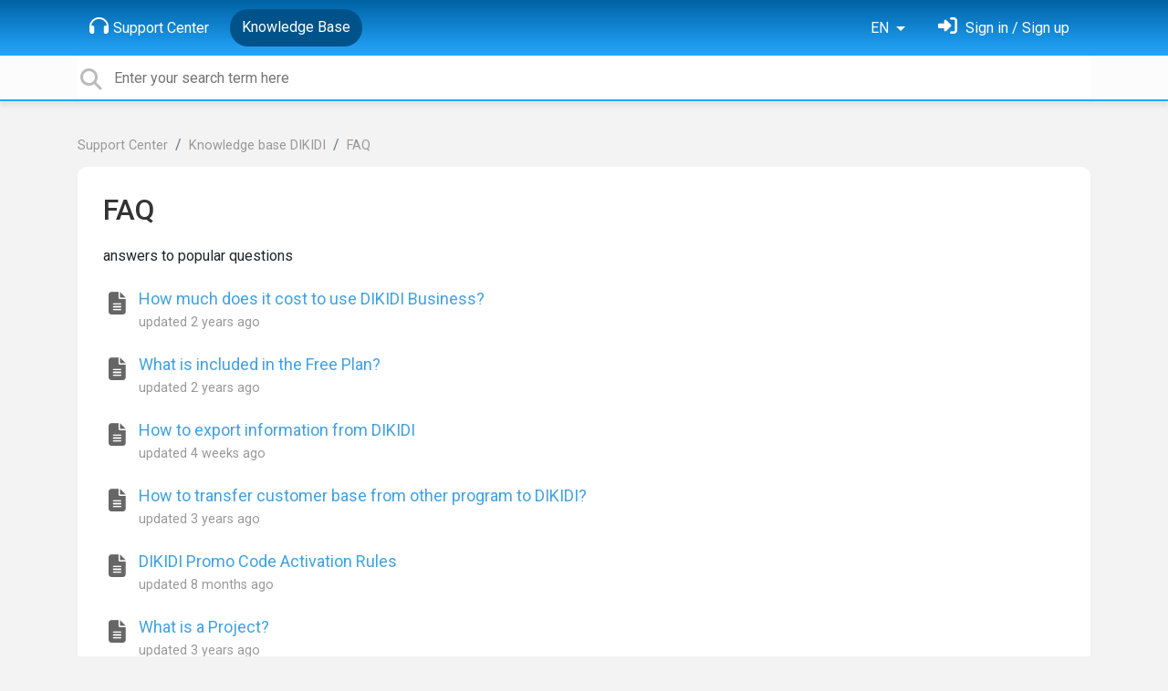

--- FILE ---
content_type: text/html; charset=utf-8
request_url: https://support.dikidi.app/en/knowledge-bases/6-knowledge-base-dikidi/categories/102-faq/articles
body_size: 6333
content:
<!doctype html>
<html lang="en" dir="ltr" class="view-knowledgebase page-list " data-view="knowledgebase" data-page="list" data-forum="6" >
    <head>
        
        <meta charset="utf-8">
        <meta http-equiv="X-UA-Compatible" content="IE=edge">
        <link rel="canonical" href="https://support.dikidi.net/en/knowledge-bases/6-knowledge-base-dikidi/categories/102-faq/articles"/>
        
        <link rel="next" href="https://support.dikidi.net/en/knowledge-bases/6-knowledge-base-dikidi/categories/102-faq/articles?page=2"/>
        
        <meta name="viewport" content="width=device-width, initial-scale=1.0" />
        
        <link rel="shortcut icon" href="/s/attachments/32864/0/1/234b1bae0aa0dfdbbd41e5c0e38c92c1.png" />

        
<link href="/s/libs/bootstrap/4.3.1/bootstrap.min.css" rel="preload" as="style" onload="this.onload=null;this.rel='stylesheet'" />
<noscript><link href="/s/libs/bootstrap/4.3.1/bootstrap.min.css" rel="stylesheet" type="text/css" /></noscript>

        
<link href="/s/libs/fontawesome/6.5.2/css/all.min.swap.css" rel="preload" as="style" onload="this.onload=null;this.rel='stylesheet'" />
<noscript><link href="/s/libs/fontawesome/6.5.2/css/all.min.swap.css" rel="stylesheet" type="text/css" /></noscript>


        <link rel="stylesheet" href="/s/compress/css/output.aacb687d0e6a.css" type="text/css">

        
            <!-- Custom PROD CSS for portal -->
            
<link href="/s/css/portal/32864.1.css?version=1768658583" rel="preload" as="style" onload="this.onload=null;this.rel='stylesheet'" />
<noscript><link href="/s/css/portal/32864.1.css?version=1768658583" rel="stylesheet" type="text/css" /></noscript>

        

        

        <script>
        // GLOBAL VARS ON TOP ONLY
        // will move to global vars later
        var initqueue = [];
        if (typeof __subfolder == 'undefined') var __subfolder='';
        var _ue_globals=[];
        _ue_globals['is_staff'] = false;
        _ue_globals['user_id'] = 'None';
        _ue_globals['lang_code'] = 'en';
        _ue_globals['lang_direction'] = 'ltr';
        _ue_globals['datepicker_lang_code'] = 'en';
        _ue_globals['forum_selected'] = '6';
        _ue_globals['redactor_file_upload'] = false;
        _ue_globals['ue_version'] = 3;
        _ue_globals['max_image_upload_size'] = 5242880;
        _ue_globals['max_file_upload_size'] = 20971520;


        
        

        
        
        var _str_delete_confirmation_ = "Are you sure you want to delete this object?";
        
        function _checkYT(img){
            if(img.naturalHeight <= 90){
                var path = img.src;
                var altpath = path.replace('/maxresdefault.webp','/hqdefault.jpg').replace('/vi_webp/','/vi/');
                if (altpath != path){
                    img.src = altpath;
                }
            }
        }
        </script>

        <!-- Title for the page -->
<title>Articles / FAQ / Knowledge base DIKIDI / DIKIDI</title>

	<meta name="description" content=" | FAQ | Articles">


<!-- Fonts -->
<link href="https://fonts.gstatic.com" rel="preconnect">
<link href="https://fonts.googleapis.com/css?family=Roboto:400,500,600,700|Roboto+Condensed:700&display=swap" rel="preload" as="style" onload="this.onload=null;this.rel='stylesheet'"/>
<noscript>
    <link href="https://fonts.googleapis.com/css?family=Roboto:400,500,600,700|Roboto+Condensed:700&display=swap" rel="stylesheet" type="text/css" />
</noscript>

<!-- facebook share https://developers.facebook.com/docs/plugins/share-button/ -->
<meta property="og:url"           content="https://support.dikidi.net/en/knowledge-bases/6-knowledge-base-dikidi/categories/102-faq/articles" />
<meta property="og:type"          content="website" />
<meta property="og:title"         content="Articles / FAQ / Knowledge base DIKIDI / DIKIDI / DIKIDI" />
<meta property="og:description"   content=" | FAQ | Articles" />
<meta property="og:image"         content="" />
        
            <script>
  function loadScript() {
        // Create a new script element
        var scriptElement = document.createElement('script');

        // Set the src attribute to your script file
        scriptElement.src = 'https://ru.msndr.net/subscriptions/cf6d1d84eaf3ea0b47ddcf8a8a32b541/425825/popup.js'; // Replace 'your-script.js' with your script's URL

        // Get the HTML element where you want to append the script by its id
        var container = document.getElementById('msndrPopup');

        // Append the script element to the container
        container.appendChild(scriptElement);
  }
        
        window.addEventListener('load', loadScript);
</script>
        
    
    </head>

    <body class="d-flex flex-column h-100">
        
        
        
        

        <div class="tmpl-layout">
	
	<header class="tmpl-header background-type-gradient">
	<!-- UE Navbar block -->
	<nav class="tmpl-navigation navbar navbar-expand-lg navbar-dark ue-section-navbar ue-section-navbar-only">
  <div class="container">
    <button class="navbar-toggler" type="button" data-toggle="collapse" data-target="#navbarNavDropdown" aria-controls="navbarNavDropdown" aria-expanded="false" aria-label="Toggle navigation">
      <span class="navbar-toggler-icon"></span>
    </button>
    <div class="collapse navbar-collapse" id="navbarNavDropdown">
      

    <ul class="navbar-nav">
      
          
          <li class="nav-item ue-nav-item-portal">
            
            <a class="nav-link" href="/"><i class="fas fa-headphones"></i>Support Center</a>
            
          </li>
          

      
          
          <li class="nav-item ue-nav-item-knowledgebase active">
            
            <a class="nav-link" href="/en/knowledge-bases/6-knowledge-base-dikidi"><i class="fas fa-book"></i>Knowledge Base</a>
            
          </li>
          

      
    </ul>


    </div>
    <ul class="navbar-nav ml-auto ue-navbar-right-options">
        

<li class="nav-item dropdown language-selector">
  
    <a class="nav-link dropdown-toggle" data-toggle="dropdown" href="#" role="button" aria-haspopup="true" aria-expanded="false">
        EN
    </a>
    <div class="dropdown-menu">
      
        <a class="dropdown-item" dir="ltr" href="/en/knowledge-bases/6-knowledge-base-dikidi/categories/102-faq/articles">English (EN)</a>
      
        <a class="dropdown-item" dir="ltr" href="/ru/knowledge-bases/6-knowledge-base-dikidi/categories/102-faq/articles">Русский (RU)</a>
      
        <a class="dropdown-item" dir="ltr" href="/es/knowledge-bases/6-knowledge-base-dikidi/categories/102-faq/articles">Español (ES)</a>
      
        <a class="dropdown-item" dir="ltr" href="/pt-br/knowledge-bases/6-knowledge-base-dikidi/categories/102-faq/articles">Português (Brasil) (PT-BR)</a>
      
        <a class="dropdown-item" dir="ltr" href="/uk/knowledge-bases/6-knowledge-base-dikidi/categories/102-faq/articles">‪Українська‬ (UK)</a>
      
        <a class="dropdown-item" dir="ltr" href="/tr/knowledge-bases/6-knowledge-base-dikidi/categories/102-faq/articles">Türkçe (TR)</a>
      
    </div>
</li>


        
<li class="nav-item dropdown user-menu">

    <a class="nav-link" rel="nofollow" href="/user/login?next=/en/knowledge-bases/6-knowledge-base-dikidi/categories/102-faq/articles" aria-label="Sign in"><i class="fas fa-sign-in-alt"></i><span class="d-none d-md-inline"> Sign in / Sign up</span></a>

</li>

    </ul>
  </div>
</nav>
	<!-- /UE Navbar block -->

	
		
	

	<div class="tmpl-main-search ue-section-search">
  <div class="container">
    
<div id="ue_search" class="ue-module ue-module-search">
    <form action="/search" class="ue-module-search-form" autocomplete="off" id="ue-module-search-form" method="get">
        <input type="hidden" name="csrfmiddlewaretoken" value="QeUK8aN4kObvSUVNIrL5CT0hhyS15zMnEFAzXVzRUl7mIeeZ86Al3ejdwPqsP9E7">
        <input type="hidden" name="forum_id" value="6"/>
        
        <input placeholder="Enter your search term here" type="text" name="search" class="input-search" value="" autocomplete="off" data-action="ue-search" data-forum-id="6" data-result-limit="10" data-category-id="0">
    	<div class="ue-module-search-results"></div>
    </form>
</div>

  </div>
</div>
</header>
	<div class="ue-page mb-auto pt-4 pb-4">
		<div class="container">
			<div class="tmpl-knowledgebase-article-list">
  <nav aria-label="breadcrumb">
<ol class="breadcrumb">
  
    
    <li class="breadcrumb-item"><a href="/">Support Center</a></li>
    
  
    
    <li class="breadcrumb-item"><a href="/en/knowledge-bases/6-knowledge-base-dikidi">Knowledge base DIKIDI</a></li>
    
  
    
    <li class="breadcrumb-item"><a href="/en/knowledge-bases/6-knowledge-base-dikidi/categories/102-faq/articles">FAQ</a></li>
    
  
</ol>
</nav>


  <div class="ue-module-panel-lg">
    <div class="ue-module-header">
      <h1>
      	<a href="/en/knowledge-bases/6-knowledge-base-dikidi/categories/102-faq">FAQ</a>
      </h1>
    </div>
    <p>answers to popular questions</p>

    <div class="tmpl-module-item-list">
  
  
<ul class="nav nav-pills ue-list-filter">
    
</ul>


  
    
          <!-- item list -->
          <ul class="ue-list">
          
            
              <li class="tmpl-article-in-list">
  <div class="ue-item ue-item-article">
    <div class="ue-item-header">
      <div class="ue-item-icon">

<i class="fa-fw  fas fa-file-alt" style="font-size:25px;color:#666666;line-height:32px;"></i>

</div>
      <div class="ue-item-info">
        <a class="ue-item-title" title="" href="/en/knowledge-bases/6/articles/602-how-much-does-it-cost-to-use-dikidi-business" target="_self">How much does it cost to use DIKIDI Business?</a>
        
        <ul class="ue-meta-group">
          <li>updated <time datetime="2023-10-08 17:37:22" title="Oct. 8, 2023 5:37 p.m.">2 years ago</time></li>
        </ul>
        
      </div>
    </div>
  </div>
</li>
            
          
            
              <li class="tmpl-article-in-list">
  <div class="ue-item ue-item-article">
    <div class="ue-item-header">
      <div class="ue-item-icon">

<i class="fa-fw  fas fa-file-alt" style="font-size:25px;color:#666666;line-height:32px;"></i>

</div>
      <div class="ue-item-info">
        <a class="ue-item-title" title="" href="/en/knowledge-bases/6/articles/842-what-is-included-in-the-free-plan" target="_self">What is included in the Free Plan?</a>
        
        <ul class="ue-meta-group">
          <li>updated <time datetime="2023-10-08 17:37:25" title="Oct. 8, 2023 5:37 p.m.">2 years ago</time></li>
        </ul>
        
      </div>
    </div>
  </div>
</li>
            
          
            
              <li class="tmpl-article-in-list">
  <div class="ue-item ue-item-article">
    <div class="ue-item-header">
      <div class="ue-item-icon">

<i class="fa-fw  fas fa-file-alt" style="font-size:25px;color:#666666;line-height:32px;"></i>

</div>
      <div class="ue-item-info">
        <a class="ue-item-title" title="" href="/en/knowledge-bases/6/articles/1345-how-to-export-information-from-dikidi" target="_self">How to export information from DIKIDI</a>
        
        <ul class="ue-meta-group">
          <li>updated <time datetime="2025-12-23 09:56:24" title="Dec. 23, 2025 9:56 a.m.">4 weeks ago</time></li>
        </ul>
        
      </div>
    </div>
  </div>
</li>
            
          
            
              <li class="tmpl-article-in-list">
  <div class="ue-item ue-item-article">
    <div class="ue-item-header">
      <div class="ue-item-icon">

<i class="fa-fw  fas fa-file-alt" style="font-size:25px;color:#666666;line-height:32px;"></i>

</div>
      <div class="ue-item-info">
        <a class="ue-item-title" title="" href="/en/knowledge-bases/6/articles/600-how-to-transfer-customer-base-from-other-program-to-dikidi" target="_self">How to transfer customer base from other program to DIKIDI?</a>
        
        <ul class="ue-meta-group">
          <li>updated <time datetime="2023-07-11 14:52:53" title="July 11, 2023 2:52 p.m.">3 years ago</time></li>
        </ul>
        
      </div>
    </div>
  </div>
</li>
            
          
            
              <li class="tmpl-article-in-list">
  <div class="ue-item ue-item-article">
    <div class="ue-item-header">
      <div class="ue-item-icon">

<i class="fa-fw  fas fa-file-alt" style="font-size:25px;color:#666666;line-height:32px;"></i>

</div>
      <div class="ue-item-info">
        <a class="ue-item-title" title="" href="/en/knowledge-bases/6/articles/1191-dikidi-promo-code-activation-rules" target="_self">DIKIDI Promo Code Activation Rules</a>
        
        <ul class="ue-meta-group">
          <li>updated <time datetime="2025-05-16 11:19:25" title="May 16, 2025 11:19 a.m.">8 months ago</time></li>
        </ul>
        
      </div>
    </div>
  </div>
</li>
            
          
            
              <li class="tmpl-article-in-list">
  <div class="ue-item ue-item-article">
    <div class="ue-item-header">
      <div class="ue-item-icon">

<i class="fa-fw  fas fa-file-alt" style="font-size:25px;color:#666666;line-height:32px;"></i>

</div>
      <div class="ue-item-info">
        <a class="ue-item-title" title="" href="/en/knowledge-bases/6/articles/783-what-is-a-project" target="_self">What is a Project?</a>
        
        <ul class="ue-meta-group">
          <li>updated <time datetime="2022-12-29 10:28:14" title="Dec. 29, 2022 10:28 a.m.">3 years ago</time></li>
        </ul>
        
      </div>
    </div>
  </div>
</li>
            
          
            
              <li class="tmpl-article-in-list">
  <div class="ue-item ue-item-article">
    <div class="ue-item-header">
      <div class="ue-item-icon">

<i class="fa-fw  fas fa-file-alt" style="font-size:25px;color:#666666;line-height:32px;"></i>

</div>
      <div class="ue-item-info">
        <a class="ue-item-title" title="" href="/en/knowledge-bases/6/articles/785-how-to-use-a-promo-code" target="_self">How to Use a Promo Code?</a>
        
        <ul class="ue-meta-group">
          <li>updated <time datetime="2025-05-12 16:39:01" title="May 12, 2025 4:39 p.m.">8 months ago</time></li>
        </ul>
        
      </div>
    </div>
  </div>
</li>
            
          
            
              <li class="tmpl-article-in-list">
  <div class="ue-item ue-item-article">
    <div class="ue-item-header">
      <div class="ue-item-icon">

<i class="fa-fw  fas fa-file-alt" style="font-size:25px;color:#666666;line-height:32px;"></i>

</div>
      <div class="ue-item-info">
        <a class="ue-item-title" title="" href="/en/knowledge-bases/6/articles/598-how-do-i-change-my-login-phone-number" target="_self">How do I change my login phone number?</a>
        
        <ul class="ue-meta-group">
          <li>updated <time datetime="2022-12-28 14:53:30" title="Dec. 28, 2022 2:53 p.m.">3 years ago</time></li>
        </ul>
        
      </div>
    </div>
  </div>
</li>
            
          
            
              <li class="tmpl-article-in-list">
  <div class="ue-item ue-item-article">
    <div class="ue-item-header">
      <div class="ue-item-icon">

<i class="fa-fw  fas fa-file-alt" style="font-size:25px;color:#666666;line-height:32px;"></i>

</div>
      <div class="ue-item-info">
        <a class="ue-item-title" title="" href="/en/knowledge-bases/6/articles/784-how-to-add-new-access-to-my-project" target="_self">How to add new access to my project?</a>
        
        <ul class="ue-meta-group">
          <li>updated <time datetime="2022-12-29 10:46:10" title="Dec. 29, 2022 10:46 a.m.">3 years ago</time></li>
        </ul>
        
      </div>
    </div>
  </div>
</li>
            
          
            
              <li class="tmpl-article-in-list">
  <div class="ue-item ue-item-article">
    <div class="ue-item-header">
      <div class="ue-item-icon">

<i class="fa-fw  fas fa-file-alt" style="font-size:25px;color:#666666;line-height:32px;"></i>

</div>
      <div class="ue-item-info">
        <a class="ue-item-title" title="" href="/en/knowledge-bases/6/articles/601-how-do-i-change-a-project-type" target="_self">How do I change a project type?</a>
        
        <ul class="ue-meta-group">
          <li>updated <time datetime="2022-12-29 10:50:29" title="Dec. 29, 2022 10:50 a.m.">3 years ago</time></li>
        </ul>
        
      </div>
    </div>
  </div>
</li>
            
          
        </ul>
        <!-- pagination or more_link -->
        ﻿<ul class="pagination">

    <li class="page-item active"><a class="page-link" data-page-id="1" href="?" title="Page 1" >1</a></li>

    <li class="page-item"><a class="page-link" data-page-id="2" href="?page=2" title="Page 2" >2</a></li>

    <li class="page-item"><a class="page-link" data-page-id="3" href="?page=3" title="Page 3" >3</a></li>

    <li class="page-item"><a class="page-link" data-page-id="4" href="?page=4" title="Page 4" >4</a></li>

    <li class="page-item"><a class="page-link" data-page-id="2" href="?page=2" title="Next" >&rsaquo;</a></li>

</ul>
        
    
  
</div>
  </div>
</div>
		</div>
	</div>
	<div class="tmpl-footer">
	<!-- ue-section-custom-footer -->
	
		
	
	<!-- /ue-section-custom-footer -->

	<!-- ue-section-footer - DO NOT REMOVE IF YOUR PLAN HAS NO WHITE-LABEL OPTION! -->
	
<footer class="ue-section-footer py-2 footer text-center">
  <div class="container">
    Customer support portal powered by <a href="https://userecho.com?pcode=pwbue_label_dikidi&amp;utm_source=pblv5&amp;utm_medium=cportal&amp;utm_campaign=pbue" target="_blank" rel="noopener noreferrer">UserEcho</a>
  </div>
</footer>

	<!-- /ue-section-footer -->
</div>
</div>

        
        <script src="/s/libs/jquery/3.6.0/jquery.min.js"></script>
        
        <script src="/s/libs/popper.js/1.15.0/popper.min.js"></script>
        <script src="/s/libs/bootstrap/4.3.1/bootstrap.min.js"></script>

        <script src="/s/compress/js/output.9899ffc8b2e5.js"></script>

        <script>
            
            Sentry.init({ dsn: 'https://d6e663a43b37aa5393452888c008fea9@sentry.userecho.com/7' });
            Sentry.configureScope(function(scope){
                scope.setUser({"id": "None","username": ""});
                scope.setExtra("project_id", "32864");
            });
        </script>
  
        
          
        

        

        
<script>
$(document).ready(function() {
    


    
});


</script>


        
        <input type="hidden" name="csrfmiddlewaretoken" value="M2HLwCTI25hVQ03SSlwPSF632yzDlWVtAtnAlnFvCCdMGkm4i0l5j0pZhP745wNd">

        
        <!-- JSI18N START -->
<script>
'use strict';
{
  const globals = this;
  const django = globals.django || (globals.django = {});

  
  django.pluralidx = function(count) { return (count == 1) ? 0 : 1; };
  

  /* gettext library */

  django.catalog = django.catalog || {};
  

  if (!django.jsi18n_initialized) {
    django.gettext = function(msgid) {
      const value = django.catalog[msgid];
      if (typeof value === 'undefined') {
        return msgid;
      } else {
        return (typeof value === 'string') ? value : value[0];
      }
    };

    django.ngettext = function(singular, plural, count) {
      const value = django.catalog[singular];
      if (typeof value === 'undefined') {
        return (count == 1) ? singular : plural;
      } else {
        return value.constructor === Array ? value[django.pluralidx(count)] : value;
      }
    };

    django.gettext_noop = function(msgid) { return msgid; };

    django.pgettext = function(context, msgid) {
      let value = django.gettext(context + '\x04' + msgid);
      if (value.includes('\x04')) {
        value = msgid;
      }
      return value;
    };

    django.npgettext = function(context, singular, plural, count) {
      let value = django.ngettext(context + '\x04' + singular, context + '\x04' + plural, count);
      if (value.includes('\x04')) {
        value = django.ngettext(singular, plural, count);
      }
      return value;
    };

    django.interpolate = function(fmt, obj, named) {
      if (named) {
        return fmt.replace(/%\(\w+\)s/g, function(match){return String(obj[match.slice(2,-2)])});
      } else {
        return fmt.replace(/%s/g, function(match){return String(obj.shift())});
      }
    };


    /* formatting library */

    django.formats = {
    "DATETIME_FORMAT": "N j, Y, P",
    "DATETIME_INPUT_FORMATS": [
      "%Y-%m-%d %H:%M:%S",
      "%Y-%m-%d %H:%M:%S.%f",
      "%Y-%m-%d %H:%M",
      "%m/%d/%Y %H:%M:%S",
      "%m/%d/%Y %H:%M:%S.%f",
      "%m/%d/%Y %H:%M",
      "%m/%d/%y %H:%M:%S",
      "%m/%d/%y %H:%M:%S.%f",
      "%m/%d/%y %H:%M",
      "%Y-%m-%d"
    ],
    "DATE_FORMAT": "N j, Y",
    "DATE_INPUT_FORMATS": [
      "%Y-%m-%d",
      "%m/%d/%Y",
      "%m/%d/%y",
      "%b %d %Y",
      "%b %d, %Y",
      "%d %b %Y",
      "%d %b, %Y",
      "%B %d %Y",
      "%B %d, %Y",
      "%d %B %Y",
      "%d %B, %Y"
    ],
    "DECIMAL_SEPARATOR": ".",
    "FIRST_DAY_OF_WEEK": 0,
    "MONTH_DAY_FORMAT": "F j",
    "NUMBER_GROUPING": 3,
    "SHORT_DATETIME_FORMAT": "m/d/Y P",
    "SHORT_DATE_FORMAT": "m/d/Y",
    "THOUSAND_SEPARATOR": ",",
    "TIME_FORMAT": "P",
    "TIME_INPUT_FORMATS": [
      "%H:%M:%S",
      "%H:%M:%S.%f",
      "%H:%M"
    ],
    "YEAR_MONTH_FORMAT": "F Y"
  };

    django.get_format = function(format_type) {
      const value = django.formats[format_type];
      if (typeof value === 'undefined') {
        return format_type;
      } else {
        return value;
      }
    };

    /* add to global namespace */
    globals.pluralidx = django.pluralidx;
    globals.gettext = django.gettext;
    globals.ngettext = django.ngettext;
    globals.gettext_noop = django.gettext_noop;
    globals.pgettext = django.pgettext;
    globals.npgettext = django.npgettext;
    globals.interpolate = django.interpolate;
    globals.get_format = django.get_format;

    django.jsi18n_initialized = true;
  }
};

</script>
<!-- JSI18N END -->

        <!-- add chat support to the portal -->

        
        <script>
            $(document).ready(function() {
                try{
                    if (window.location !== window.parent.location){
                        window.parent.postMessage(['ue_widget_loaded',''], '*');
                    }
                } catch (e) {}

                
                if ($.inArray( $("html").attr("data-page"), [ 'topic', 'article', 'ticket', 'item']) != -1){
                    initImageZoom($('.ue-content img'));
                }

                // tmp: will move to the form later
                if ($("html[data-page='new'][data-view='helpdesk']").length > 0){
                    $('textarea#id_description').closest('.form-group').append($("<div class=\"field-actions\"><button class=\"btn btn-file-upload\" onclick=\"$(this).closest('.form-group').find('.redactor-toolbar a[data-re-name=file]')[0].click();return false;\"><i class=\"fas fa-upload\"></i> Upload file</button></div>"));
                }

            });


            

        
        $(document).ready(function(){
            $( "#id_topic_form[data-mode='new']" ).submit(function( event ) {
                try{
                    var user_env_json = getUserEnv();
                    
                    
                    $(this).find('#id_user_env').val(JSON.stringify(user_env_json));
                } catch (e) {}
            })
        });

        </script>



        

  <!-- USERECHO GA4 Google tag (gtag.js) -->
  
  
  <script async src="https://www.googletagmanager.com/gtag/js?id=G-KV4LQFT7ZN&l=dataLayerUE"></script>
  <script>
    window.dataLayerUE = window.dataLayerUE || []
    function ue_gtag_ga4() {
      dataLayerUE.push(arguments)
    }
    ue_gtag_ga4('js', new Date())
    ue_gtag_ga4('config', 'G-KV4LQFT7ZN', {
      ue_server_name: 'ru1',
      ue_project_id: '32864'
    })
  </script>

  <script>
    function uegtagSend(action, params) {
      ue_gtag_ga4('send', action, params)
    }
    function trackEvent(category, action, label) {
      uegtagSend('event', { eventCategory: category, eventAction: action, eventLabel: label })
    }
    function gaTrackSearch(forum_id, search_path, search_text) {
      if (!search_text) return
      uegtagSend('search', search_text.toLowerCase())
    }
    function gaTrackSearchV3(search_text) {
      // uses for ue v3
      if (!search_text) return
      uegtagSend('search', search_text.toLowerCase())
    }
  </script>


        
        
        <div id="confirm_dialog" class="modal fade" tabindex="-1" role="dialog">
  <div class="modal-dialog" role="document">
    <div class="modal-content">
      <div class="modal-header">
        <h5 class="modal-title">Confirm</h5>
        <button type="button" class="close" data-dismiss="modal" aria-label="Close"></button>
      </div>
      <div class="modal-body confirm-dialog-message">
      </div>
      <div class="modal-footer">
        <button type="button" class="btn btn-primary confirm-dialog-btn-yes">Yes</button>
        <button type="button" class="btn confirm-dialog-btn-no" data-dismiss="modal">No</button>
      </div>
    </div>
  </div>
</div>

        
    </body>
</html>
